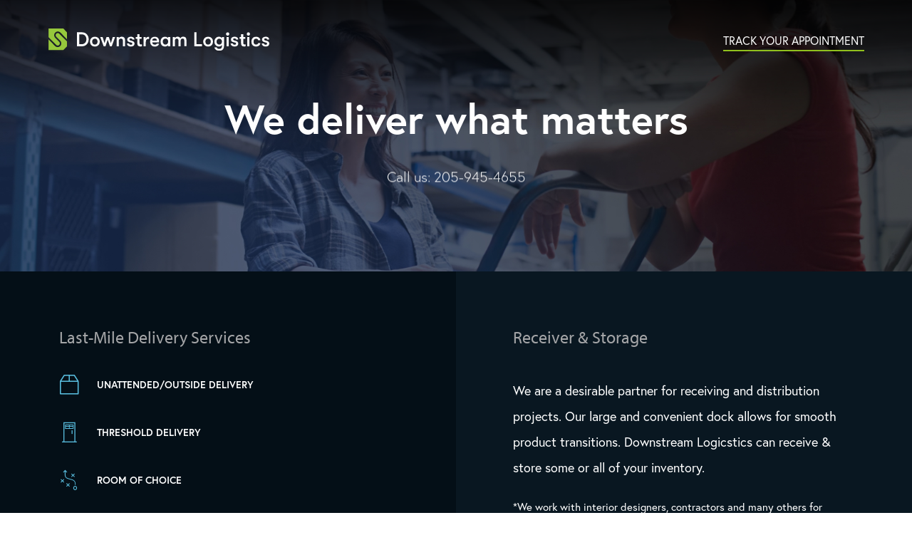

--- FILE ---
content_type: text/html; charset=utf-8
request_url: https://downstreamlogistics.com/
body_size: 1440
content:
<!doctype html>
<html lang="en">

    <head>
        <meta charset="utf-8">
        <meta http-equiv="X-UA-Compatible" content="IE=edge">
        <meta name="viewport" content="width=device-width, initial-scale=1, maximum-scale=1">

        <!-- DNS prefetching (Useful for Amazon S3 and Rackspace Files -->
        <link rel="dns-prefetch" href="">

        <!-- Facebook -->
        <meta property="og:title" content="Downstream Logistics">
        <meta property="og:type" content="article">
        <meta property="og:description" content="Protecting your brand through constant focus and attention to detail, delivering your brand into customers’ homes.">
        <meta property="og:image" content="">
        <meta property="og:url" content="">
        <meta property="og:site_name" content="">
        <meta property="fb:admins" content="">
        <meta property="fb:app_id" content="">

        <!-- Twitter -->
        <meta name="twitter:site" content="">
        <meta name="twitter:url" content="">
        <meta name="twitter:description" content="Protecting your brand through constant focus and attention to detail, delivering your brand into customers’ homes.">
        <meta name="twitter:image" content="">
        <meta name="twitter:title" content="Downstream Logistics">
        <meta name="twitter:card" content="summary">

        <!-- Canonical URL -->
        <link rel="canonical" href="">

        <title>Downstream Logistics</title>
        <meta name="description" content="Protecting your brand through constant focus and attention to detail, delivering your brand into customers’ homes.">

        <!-- Fonts -->
        <script src="https://use.typekit.net/cex1qtk.js"></script>
        <script>try{Typekit.load({ async: true });}catch(e){}</script>

        <!-- Favicon -->
        <link rel="apple-touch-icon" sizes="180x180" href="/apple-touch-icon.png">
        <link rel="icon" type="image/png" sizes="32x32" href="/favicon-32x32.png">
        <link rel="icon" type="image/png" sizes="16x16" href="/favicon-16x16.png">
        <link rel="manifest" href="/manifest.json">
        <link rel="mask-icon" href="/safari-pinned-tab.svg" color="#5bbad5">
        <meta name="theme-color" content="#ffffff">

        <!-- Styles -->
        <link rel="stylesheet" href="/css/style.css?001">
    </head>

    <body class="homepage">
        <div class="app">

            <header class="header">
                <div class="header__top">
                    <div class="container">
                        <img class="header__logo" src="/images/ui/logo.svg" alt="Downstream Logistics" title="Downstream Logistics" />
                        <nav class="header__nav">
                            <a class="header__cta" href="#" v-popup="'#track'">Track Your Appointment</a>
                        </nav>
                    </div>
                </div>
                <div class="header__content">
                    <div class="container">
                        <h1 class="header__headline">We deliver what matters</h1>
                        <p class="header__text">Call us: <a href="tel:2059454655">205-945-4655</a></p>
                    </div>
                </div>
            </header>

            <main class="main">
                <div class="container">
                    <div class="main__left">
                        <h2 class="main__headline">Last-Mile Delivery Services</h2>
                        <ul class="main__list">
                            <li class="main__list__item"><span class="icon-box"></span> Unattended/Outside Delivery</li>
                            <li class="main__list__item"><span class="icon-door"></span> Threshold Delivery</li>
                            <li class="main__list__item"><span class="icon-arrow"></span> Room of Choice</li>
                            <li class="main__list__item"><span class="icon-bell"></span> White Glove with assembly</li>
                        </ul>
                    </div>
                    <div class="main__right">
                        <h2 class="main__headline">Receiver & Storage</h2>
                        <div class="main__text">
                            <p>We are a desirable partner for receiving and distribution projects. Our large and convenient dock allows for smooth product transitions. Downstream Logicstics can receive & store some or all of your inventory.</p>
                            <small>*We work with interior designers, contractors and many others for storage</small>
                        </div>
                    </div>
                </div>
            </main>

        </div>

        <div class="popup" id="track">
            <section class="embed">
                <div class="embed__iframe">
                    <iframe src='https://downstreamlogistics.dispatchtrack.com/track/widget/8895915' frameborder='0'></iframe>
                </div>
            </section>
        </div>

        <!-- Javascripts -->
        <script src="https://cdn.polyfill.io/v2/polyfill.min.js"></script>
        <script src="/js/bundle.js?001"></script>
    </body>

</html>


--- FILE ---
content_type: text/css
request_url: https://downstreamlogistics.com/css/style.css?001
body_size: 679978
content:
@charset "UTF-8";

@font-face {
  font-family: 'icomoon';
  src: url(/fonts/icomoon.eot?8bafb7c6c4133d9a3dc409af7ad10c1c);
  src: url(/fonts/icomoon.eot?8bafb7c6c4133d9a3dc409af7ad10c1c) format("embedded-opentype"), url(/fonts/icomoon.ttf?7f83f5a84ddb52f8513a819f8f2d4437) format("truetype"), url(/fonts/icomoon.woff?c0c8dee0957a075be7e0d6a8dc9a1c5c) format("woff"), url(/fonts/icomoon.svg?07bd9a70f44777a4bdd8cbac822b7aa9) format("svg");
  font-weight: normal;
  font-style: normal;
}

[class^="icon-"],
[class*=" icon-"] {
  /* use !important to prevent issues with browser extensions that change fonts */
  font-family: 'icomoon' !important;
  speak: none;
  font-style: normal;
  font-weight: normal;
  font-variant: normal;
  text-transform: none;
  line-height: 1;
  /* Better Font Rendering =========== */
  -webkit-font-smoothing: antialiased;
  -moz-osx-font-smoothing: grayscale;
}

.icon-arrow:before {
  content: "\E900";
  color: #58bbdc;
}

.icon-bell:before {
  content: "\E901";
  color: #58bbdc;
}

.icon-box:before {
  content: "\E902";
  color: #58bbdc;
}

.icon-door:before {
  content: "\E903";
  color: #58bbdc;
}

body.fancybox-active {
  overflow: hidden;
}

body.fancybox-iosfix {
  position: fixed;
  left: 0;
  right: 0;
}

.fancybox-is-hidden {
  position: absolute;
  top: -9999px;
  left: -9999px;
  visibility: hidden;
}

.fancybox-container {
  position: fixed;
  top: 0;
  left: 0;
  width: 100%;
  height: 100%;
  z-index: 99992;
  -webkit-tap-highlight-color: transparent;
  -webkit-backface-visibility: hidden;
  backface-visibility: hidden;
  -webkit-transform: translateZ(0);
  transform: translateZ(0);
  font-family: -apple-system, BlinkMacSystemFont, "Segoe UI", Roboto, "Helvetica Neue", Arial, sans-serif, "Apple Color Emoji", "Segoe UI Emoji", "Segoe UI Symbol";
}

.fancybox-outer,
.fancybox-inner,
.fancybox-bg,
.fancybox-stage {
  position: absolute;
  top: 0;
  right: 0;
  bottom: 0;
  left: 0;
}

.fancybox-outer {
  overflow-y: auto;
  -webkit-overflow-scrolling: touch;
}

.fancybox-bg {
  background: #1e1e1e;
  opacity: 0;
  -webkit-transition-duration: inherit;
          transition-duration: inherit;
  -webkit-transition-property: opacity;
  transition-property: opacity;
  -webkit-transition-timing-function: cubic-bezier(0.47, 0, 0.74, 0.71);
          transition-timing-function: cubic-bezier(0.47, 0, 0.74, 0.71);
}

.fancybox-is-open .fancybox-bg {
  opacity: 0.87;
  -webkit-transition-timing-function: cubic-bezier(0.22, 0.61, 0.36, 1);
          transition-timing-function: cubic-bezier(0.22, 0.61, 0.36, 1);
}

.fancybox-infobar,
.fancybox-toolbar,
.fancybox-caption-wrap {
  position: absolute;
  direction: ltr;
  z-index: 99997;
  opacity: 0;
  visibility: hidden;
  -webkit-transition: opacity .25s, visibility 0s linear .25s;
  transition: opacity .25s, visibility 0s linear .25s;
  -webkit-box-sizing: border-box;
          box-sizing: border-box;
}

.fancybox-show-infobar .fancybox-infobar,
.fancybox-show-toolbar .fancybox-toolbar,
.fancybox-show-caption .fancybox-caption-wrap {
  opacity: 1;
  visibility: visible;
  -webkit-transition: opacity .25s, visibility 0s;
  transition: opacity .25s, visibility 0s;
}

.fancybox-infobar {
  top: 0;
  left: 0;
  font-size: 13px;
  padding: 0 10px;
  height: 44px;
  min-width: 44px;
  line-height: 44px;
  color: #ccc;
  text-align: center;
  pointer-events: none;
  -webkit-user-select: none;
  -moz-user-select: none;
  -ms-user-select: none;
  user-select: none;
  -webkit-touch-callout: none;
  -webkit-tap-highlight-color: transparent;
  -webkit-font-smoothing: subpixel-antialiased;
  mix-blend-mode: exclusion;
}

.fancybox-toolbar {
  top: 0;
  right: 0;
  margin: 0;
  padding: 0;
}

.fancybox-stage {
  overflow: hidden;
  direction: ltr;
  z-index: 99994;
  -webkit-transform: translate3d(0, 0, 0);
}

.fancybox-is-closing .fancybox-stage {
  overflow: visible;
}

.fancybox-slide {
  position: absolute;
  top: 0;
  left: 0;
  width: 100%;
  height: 100%;
  margin: 0;
  padding: 0;
  overflow: auto;
  outline: none;
  white-space: normal;
  -webkit-box-sizing: border-box;
          box-sizing: border-box;
  text-align: center;
  z-index: 99994;
  -webkit-overflow-scrolling: touch;
  display: none;
  -webkit-backface-visibility: hidden;
  backface-visibility: hidden;
  transition-property: opacity, -webkit-transform;
  -webkit-transition-property: opacity, -webkit-transform;
  transition-property: transform, opacity;
  transition-property: transform, opacity, -webkit-transform;
}

.fancybox-slide::before {
  content: '';
  display: inline-block;
  vertical-align: middle;
  height: 100%;
  width: 0;
}

.fancybox-is-sliding .fancybox-slide,
.fancybox-slide--previous,
.fancybox-slide--current,
.fancybox-slide--next {
  display: block;
}

.fancybox-slide--image {
  overflow: visible;
}

.fancybox-slide--image::before {
  display: none;
}

.fancybox-slide--video .fancybox-content,
.fancybox-slide--video iframe {
  background: #000;
}

.fancybox-slide--map .fancybox-content,
.fancybox-slide--map iframe {
  background: #E5E3DF;
}

.fancybox-slide--next {
  z-index: 99995;
}

.fancybox-slide > * {
  display: inline-block;
  position: relative;
  padding: 24px;
  margin: 44px 0 44px;
  border-width: 0;
  vertical-align: middle;
  text-align: left;
  background-color: #fff;
  overflow: auto;
  -webkit-box-sizing: border-box;
          box-sizing: border-box;
}

.fancybox-slide > title,
.fancybox-slide > style,
.fancybox-slide > meta,
.fancybox-slide > link,
.fancybox-slide > script,
.fancybox-slide > base {
  display: none;
}

.fancybox-slide .fancybox-image-wrap {
  position: absolute;
  top: 0;
  left: 0;
  margin: 0;
  padding: 0;
  border: 0;
  z-index: 99995;
  background: transparent;
  cursor: default;
  overflow: visible;
  -webkit-transform-origin: top left;
  transform-origin: top left;
  background-size: 100% 100%;
  background-repeat: no-repeat;
  -webkit-backface-visibility: hidden;
  backface-visibility: hidden;
  -webkit-user-select: none;
  -moz-user-select: none;
  -ms-user-select: none;
  user-select: none;
  transition-property: opacity, -webkit-transform;
  -webkit-transition-property: opacity, -webkit-transform;
  transition-property: transform, opacity;
  transition-property: transform, opacity, -webkit-transform;
}

.fancybox-can-zoomOut .fancybox-image-wrap {
  cursor: -webkit-zoom-out;
  cursor: zoom-out;
}

.fancybox-can-zoomIn .fancybox-image-wrap {
  cursor: -webkit-zoom-in;
  cursor: zoom-in;
}

.fancybox-can-drag .fancybox-image-wrap {
  cursor: -webkit-grab;
  cursor: grab;
}

.fancybox-is-dragging .fancybox-image-wrap {
  cursor: -webkit-grabbing;
  cursor: grabbing;
}

.fancybox-image,
.fancybox-spaceball {
  position: absolute;
  top: 0;
  left: 0;
  width: 100%;
  height: 100%;
  margin: 0;
  padding: 0;
  border: 0;
  max-width: none;
  max-height: none;
  -webkit-user-select: none;
  -moz-user-select: none;
  -ms-user-select: none;
  user-select: none;
}

.fancybox-spaceball {
  z-index: 1;
}

.fancybox-slide--iframe .fancybox-content {
  padding: 0;
  width: 80%;
  height: 80%;
  max-width: calc(100% - 100px);
  max-height: calc(100% - 88px);
  overflow: visible;
  background: #fff;
}

.fancybox-iframe {
  display: block;
  margin: 0;
  padding: 0;
  border: 0;
  width: 100%;
  height: 100%;
  background: #fff;
}

.fancybox-error {
  margin: 0;
  padding: 40px;
  width: 100%;
  max-width: 380px;
  background: #fff;
  cursor: default;
}

.fancybox-error p {
  margin: 0;
  padding: 0;
  color: #444;
  font-size: 16px;
  line-height: 20px;
}

/* Buttons */

.fancybox-button {
  -webkit-box-sizing: border-box;
          box-sizing: border-box;
  display: inline-block;
  vertical-align: top;
  width: 44px;
  height: 44px;
  margin: 0;
  padding: 10px;
  border: 0;
  border-radius: 0;
  background: rgba(30, 30, 30, 0.6);
  -webkit-transition: color .3s ease;
  transition: color .3s ease;
  cursor: pointer;
  outline: none;
}

.fancybox-button,
.fancybox-button:visited,
.fancybox-button:link {
  color: #ccc;
}

.fancybox-button:focus,
.fancybox-button:hover {
  color: #fff;
}

.fancybox-button[disabled] {
  color: #ccc;
  cursor: default;
  opacity: 0.6;
}

.fancybox-button svg {
  display: block;
  position: relative;
  overflow: visible;
  shape-rendering: geometricPrecision;
}

.fancybox-button svg path {
  fill: currentColor;
  stroke: currentColor;
  stroke-linejoin: round;
  stroke-width: 3;
}

.fancybox-button--share svg path {
  stroke-width: 1;
}

.fancybox-button--play svg path:nth-child(2) {
  display: none;
}

.fancybox-button--pause svg path:nth-child(1) {
  display: none;
}

.fancybox-button--zoom svg path {
  fill: transparent;
}

/* Navigation arrows */

.fancybox-navigation {
  display: none;
}

.fancybox-show-nav .fancybox-navigation {
  display: block;
}

.fancybox-navigation button {
  position: absolute;
  top: 50%;
  margin: -50px 0 0 0;
  z-index: 99997;
  background: transparent;
  width: 60px;
  height: 100px;
  padding: 17px;
}

.fancybox-navigation button:before {
  content: "";
  position: absolute;
  top: 30px;
  right: 10px;
  width: 40px;
  height: 40px;
  background: rgba(30, 30, 30, 0.6);
}

.fancybox-navigation .fancybox-button--arrow_left {
  left: 0;
}

.fancybox-navigation .fancybox-button--arrow_right {
  right: 0;
}

/* Close button on the top right corner of html content */

.fancybox-close-small {
  position: absolute;
  top: 0;
  right: 0;
  width: 44px;
  height: 44px;
  padding: 0;
  margin: 0;
  border: 0;
  border-radius: 0;
  background: transparent;
  z-index: 10;
  cursor: pointer;
}

.fancybox-close-small:after {
  content: '\D7';
  position: absolute;
  top: 5px;
  right: 5px;
  width: 30px;
  height: 30px;
  font: 20px/30px Arial,"Helvetica Neue",Helvetica,sans-serif;
  color: #888;
  font-weight: 300;
  text-align: center;
  border-radius: 50%;
  border-width: 0;
  background-color: transparent;
  -webkit-transition: background-color .25s;
  transition: background-color .25s;
  -webkit-box-sizing: border-box;
          box-sizing: border-box;
  z-index: 2;
}

.fancybox-close-small:focus {
  outline: none;
}

.fancybox-close-small:focus:after {
  outline: 1px dotted #888;
}

.fancybox-close-small:hover:after {
  color: #555;
  background: #eee;
}

.fancybox-slide--image .fancybox-close-small,
.fancybox-slide--iframe .fancybox-close-small {
  top: 0;
  right: -44px;
}

.fancybox-slide--image .fancybox-close-small:after,
.fancybox-slide--iframe .fancybox-close-small:after {
  font-size: 35px;
  color: #aaa;
}

.fancybox-slide--image .fancybox-close-small:hover:after,
.fancybox-slide--iframe .fancybox-close-small:hover:after {
  color: #fff;
  background: transparent;
}

.fancybox-is-scaling .fancybox-close-small,
.fancybox-is-zoomable.fancybox-can-drag .fancybox-close-small {
  display: none;
}

/* Caption */

.fancybox-caption-wrap {
  bottom: 0;
  left: 0;
  right: 0;
  padding: 60px 2vw 0 2vw;
  background: -webkit-gradient(linear, left top, left bottom, from(transparent), color-stop(20%, rgba(0, 0, 0, 0.1)), color-stop(40%, rgba(0, 0, 0, 0.2)), color-stop(80%, rgba(0, 0, 0, 0.6)), to(rgba(0, 0, 0, 0.8)));
  background: linear-gradient(to bottom, transparent 0%, rgba(0, 0, 0, 0.1) 20%, rgba(0, 0, 0, 0.2) 40%, rgba(0, 0, 0, 0.6) 80%, rgba(0, 0, 0, 0.8) 100%);
  pointer-events: none;
}

.fancybox-caption {
  padding: 30px 0;
  border-top: 1px solid rgba(255, 255, 255, 0.4);
  font-size: 14px;
  color: #fff;
  line-height: 20px;
  -webkit-text-size-adjust: none;
}

.fancybox-caption a,
.fancybox-caption button,
.fancybox-caption select {
  pointer-events: all;
  position: relative;
  /* Fix IE11 */
}

.fancybox-caption a {
  color: #fff;
  text-decoration: underline;
}

/* Loading indicator */

.fancybox-slide > .fancybox-loading {
  border: 6px solid rgba(100, 100, 100, 0.4);
  border-top: 6px solid rgba(255, 255, 255, 0.6);
  border-radius: 100%;
  height: 50px;
  width: 50px;
  -webkit-animation: fancybox-rotate .8s infinite linear;
  animation: fancybox-rotate .8s infinite linear;
  background: transparent;
  position: absolute;
  top: 50%;
  left: 50%;
  margin-top: -30px;
  margin-left: -30px;
  z-index: 99999;
}

@-webkit-keyframes fancybox-rotate {
  from {
    -webkit-transform: rotate(0deg);
    transform: rotate(0deg);
  }

  to {
    -webkit-transform: rotate(359deg);
    transform: rotate(359deg);
  }
}

@keyframes fancybox-rotate {
  from {
    -webkit-transform: rotate(0deg);
    transform: rotate(0deg);
  }

  to {
    -webkit-transform: rotate(359deg);
    transform: rotate(359deg);
  }
}

/* Transition effects */

.fancybox-animated {
  -webkit-transition-timing-function: cubic-bezier(0, 0, 0.25, 1);
          transition-timing-function: cubic-bezier(0, 0, 0.25, 1);
}

/* transitionEffect: slide */

.fancybox-fx-slide.fancybox-slide--previous {
  -webkit-transform: translate3d(-100%, 0, 0);
  transform: translate3d(-100%, 0, 0);
  opacity: 0;
}

.fancybox-fx-slide.fancybox-slide--next {
  -webkit-transform: translate3d(100%, 0, 0);
  transform: translate3d(100%, 0, 0);
  opacity: 0;
}

.fancybox-fx-slide.fancybox-slide--current {
  -webkit-transform: translate3d(0, 0, 0);
  transform: translate3d(0, 0, 0);
  opacity: 1;
}

/* transitionEffect: fade */

.fancybox-fx-fade.fancybox-slide--previous,
.fancybox-fx-fade.fancybox-slide--next {
  opacity: 0;
  -webkit-transition-timing-function: cubic-bezier(0.19, 1, 0.22, 1);
          transition-timing-function: cubic-bezier(0.19, 1, 0.22, 1);
}

.fancybox-fx-fade.fancybox-slide--current {
  opacity: 1;
}

/* transitionEffect: zoom-in-out */

.fancybox-fx-zoom-in-out.fancybox-slide--previous {
  -webkit-transform: scale3d(1.5, 1.5, 1.5);
  transform: scale3d(1.5, 1.5, 1.5);
  opacity: 0;
}

.fancybox-fx-zoom-in-out.fancybox-slide--next {
  -webkit-transform: scale3d(0.5, 0.5, 0.5);
  transform: scale3d(0.5, 0.5, 0.5);
  opacity: 0;
}

.fancybox-fx-zoom-in-out.fancybox-slide--current {
  -webkit-transform: scale3d(1, 1, 1);
  transform: scale3d(1, 1, 1);
  opacity: 1;
}

/* transitionEffect: rotate */

.fancybox-fx-rotate.fancybox-slide--previous {
  -webkit-transform: rotate(-360deg);
  transform: rotate(-360deg);
  opacity: 0;
}

.fancybox-fx-rotate.fancybox-slide--next {
  -webkit-transform: rotate(360deg);
  transform: rotate(360deg);
  opacity: 0;
}

.fancybox-fx-rotate.fancybox-slide--current {
  -webkit-transform: rotate(0deg);
  transform: rotate(0deg);
  opacity: 1;
}

/* transitionEffect: circular */

.fancybox-fx-circular.fancybox-slide--previous {
  -webkit-transform: scale3d(0, 0, 0) translate3d(-100%, 0, 0);
  transform: scale3d(0, 0, 0) translate3d(-100%, 0, 0);
  opacity: 0;
}

.fancybox-fx-circular.fancybox-slide--next {
  -webkit-transform: scale3d(0, 0, 0) translate3d(100%, 0, 0);
  transform: scale3d(0, 0, 0) translate3d(100%, 0, 0);
  opacity: 0;
}

.fancybox-fx-circular.fancybox-slide--current {
  -webkit-transform: scale3d(1, 1, 1) translate3d(0, 0, 0);
  transform: scale3d(1, 1, 1) translate3d(0, 0, 0);
  opacity: 1;
}

/* transitionEffect: tube */

.fancybox-fx-tube.fancybox-slide--previous {
  -webkit-transform: translate3d(-100%, 0, 0) scale(0.1) skew(-10deg);
  transform: translate3d(-100%, 0, 0) scale(0.1) skew(-10deg);
}

.fancybox-fx-tube.fancybox-slide--next {
  -webkit-transform: translate3d(100%, 0, 0) scale(0.1) skew(10deg);
  transform: translate3d(100%, 0, 0) scale(0.1) skew(10deg);
}

.fancybox-fx-tube.fancybox-slide--current {
  -webkit-transform: translate3d(0, 0, 0) scale(1);
  transform: translate3d(0, 0, 0) scale(1);
}

/* Share */

.fancybox-share {
  padding: 30px;
  border-radius: 3px;
  background: #f4f4f4;
  max-width: 90%;
}

.fancybox-share h1 {
  color: #222;
  margin: 0 0 20px 0;
  font-size: 33px;
  font-weight: 700;
  text-align: center;
}

.fancybox-share p {
  margin: 0;
  padding: 0;
  text-align: center;
}

.fancybox-share p:first-of-type {
  margin-right: -10px;
}

.fancybox-share_button {
  display: inline-block;
  text-decoration: none;
  margin: 0 10px 10px 0;
  padding: 10px 20px;
  border: 0;
  border-radius: 3px;
  -webkit-box-shadow: 0 2px 2px 0 rgba(0, 0, 0, 0.16);
          box-shadow: 0 2px 2px 0 rgba(0, 0, 0, 0.16);
  background: #fff;
  white-space: nowrap;
  font-size: 16px;
  line-height: 23px;
  -webkit-user-select: none;
  -moz-user-select: none;
  -ms-user-select: none;
  user-select: none;
  min-width: 140px;
  color: #707070;
  -webkit-transition: all .2s;
  transition: all .2s;
}

.fancybox-share_button:focus,
.fancybox-share_button:hover {
  text-decoration: none;
  color: #333;
  -webkit-box-shadow: 0 2px 2px 0 rgba(0, 0, 0, 0.3);
          box-shadow: 0 2px 2px 0 rgba(0, 0, 0, 0.3);
}

.fancybox-share_button svg {
  margin-right: 5px;
  width: 20px;
  height: 20px;
  vertical-align: text-bottom;
}

.fancybox-share input {
  -webkit-box-sizing: border-box;
          box-sizing: border-box;
  width: 100%;
  margin: 5px 0 0 0;
  padding: 10px 15px;
  border: 1px solid #d7d7d7;
  border-radius: 3px;
  background: #ebebeb;
  color: #5d5b5b;
  font-size: 14px;
  outline: none;
}

/* Thumbs */

.fancybox-thumbs {
  display: none;
  position: absolute;
  top: 0;
  bottom: 0;
  right: 0;
  width: 212px;
  margin: 0;
  padding: 2px 2px 4px 2px;
  background: #fff;
  -webkit-tap-highlight-color: transparent;
  -webkit-overflow-scrolling: touch;
  -ms-overflow-style: -ms-autohiding-scrollbar;
  -webkit-box-sizing: border-box;
          box-sizing: border-box;
  z-index: 99995;
}

.fancybox-thumbs-x {
  overflow-y: hidden;
  overflow-x: auto;
}

.fancybox-show-thumbs .fancybox-thumbs {
  display: block;
}

.fancybox-show-thumbs .fancybox-inner {
  right: 212px;
}

.fancybox-thumbs > ul {
  list-style: none;
  position: absolute;
  position: relative;
  width: 100%;
  height: 100%;
  margin: 0;
  padding: 0;
  overflow-x: hidden;
  overflow-y: auto;
  font-size: 0;
  white-space: nowrap;
}

.fancybox-thumbs-x > ul {
  overflow: hidden;
}

.fancybox-thumbs-y > ul::-webkit-scrollbar {
  width: 7px;
}

.fancybox-thumbs-y > ul::-webkit-scrollbar-track {
  background: #fff;
  border-radius: 10px;
  -webkit-box-shadow: inset 0 0 6px rgba(0, 0, 0, 0.3);
          box-shadow: inset 0 0 6px rgba(0, 0, 0, 0.3);
}

.fancybox-thumbs-y > ul::-webkit-scrollbar-thumb {
  background: #2a2a2a;
  border-radius: 10px;
}

.fancybox-thumbs > ul > li {
  float: left;
  overflow: hidden;
  padding: 0;
  margin: 2px;
  width: 100px;
  height: 75px;
  max-width: calc(50% - 4px);
  max-height: calc(100% - 8px);
  position: relative;
  cursor: pointer;
  outline: none;
  -webkit-tap-highlight-color: transparent;
  -webkit-backface-visibility: hidden;
  backface-visibility: hidden;
  -webkit-box-sizing: border-box;
          box-sizing: border-box;
}

li.fancybox-thumbs-loading {
  background: rgba(0, 0, 0, 0.1);
}

.fancybox-thumbs > ul > li > img {
  position: absolute;
  top: 0;
  left: 0;
  max-width: none;
  max-height: none;
  -webkit-touch-callout: none;
  -webkit-user-select: none;
  -moz-user-select: none;
  -ms-user-select: none;
  user-select: none;
}

.fancybox-thumbs > ul > li:before {
  content: '';
  position: absolute;
  top: 0;
  right: 0;
  bottom: 0;
  left: 0;
  border: 4px solid #4ea7f9;
  z-index: 99991;
  opacity: 0;
  -webkit-transition: all 0.2s cubic-bezier(0.25, 0.46, 0.45, 0.94);
  transition: all 0.2s cubic-bezier(0.25, 0.46, 0.45, 0.94);
}

.fancybox-thumbs > ul > li.fancybox-thumbs-active:before {
  opacity: 1;
}

/* Styling for Small-Screen Devices */

@media all and (max-width: 800px) {
  .fancybox-thumbs {
    width: 110px;
  }

  .fancybox-show-thumbs .fancybox-inner {
    right: 110px;
  }

  .fancybox-thumbs > ul > li {
    max-width: calc(100% - 10px);
  }
}

.clearfix:after {
  content: '';
  display: block;
  clear: both;
}

.ellipsis {
  white-space: nowrap;
  /* 1 */
  text-overflow: ellipsis;
  /* 2 */
  overflow: hidden;
}

@-webkit-keyframes fadeInDownShort {
  from {
    opacity: 0;
    -webkit-transform: translate3d(0, -20%, 0);
            transform: translate3d(0, -20%, 0);
  }

  to {
    opacity: 1;
    -webkit-transform: none;
            transform: none;
  }
}

@keyframes fadeInDownShort {
  from {
    opacity: 0;
    -webkit-transform: translate3d(0, -20%, 0);
            transform: translate3d(0, -20%, 0);
  }

  to {
    opacity: 1;
    -webkit-transform: none;
            transform: none;
  }
}

@-webkit-keyframes fadeInUpShort {
  from {
    opacity: 0;
    -webkit-transform: translate3d(0, 50%, 0);
            transform: translate3d(0, 50%, 0);
  }

  to {
    opacity: 1;
    -webkit-transform: none;
            transform: none;
  }
}

@keyframes fadeInUpShort {
  from {
    opacity: 0;
    -webkit-transform: translate3d(0, 50%, 0);
            transform: translate3d(0, 50%, 0);
  }

  to {
    opacity: 1;
    -webkit-transform: none;
            transform: none;
  }
}

@-webkit-keyframes slideInRight {
  from {
    -webkit-transform: translate3d(100%, 0, 0);
            transform: translate3d(100%, 0, 0);
    visibility: visible;
  }

  to {
    -webkit-transform: translate3d(0, 0, 0);
            transform: translate3d(0, 0, 0);
  }
}

@keyframes slideInRight {
  from {
    -webkit-transform: translate3d(100%, 0, 0);
            transform: translate3d(100%, 0, 0);
    visibility: visible;
  }

  to {
    -webkit-transform: translate3d(0, 0, 0);
            transform: translate3d(0, 0, 0);
  }
}

@-webkit-keyframes slideOutRight {
  from {
    -webkit-transform: translate3d(0, 0, 0);
            transform: translate3d(0, 0, 0);
  }

  to {
    visibility: hidden;
    -webkit-transform: translate3d(100%, 0, 0);
            transform: translate3d(100%, 0, 0);
  }
}

@keyframes slideOutRight {
  from {
    -webkit-transform: translate3d(0, 0, 0);
            transform: translate3d(0, 0, 0);
  }

  to {
    visibility: hidden;
    -webkit-transform: translate3d(100%, 0, 0);
            transform: translate3d(100%, 0, 0);
  }
}

@-webkit-keyframes fadeIn {
  from {
    opacity: 0;
  }

  to {
    opacity: 1;
  }
}

@keyframes fadeIn {
  from {
    opacity: 0;
  }

  to {
    opacity: 1;
  }
}

@-webkit-keyframes fadeOut {
  from {
    opacity: 1;
  }

  to {
    opacity: 0;
  }
}

@keyframes fadeOut {
  from {
    opacity: 1;
  }

  to {
    opacity: 0;
  }
}

@-webkit-keyframes slideInRightSmall {
  from {
    -webkit-transform: translate3d(20%, 0, 0);
            transform: translate3d(20%, 0, 0);
    visibility: visible;
  }

  to {
    -webkit-transform: translate3d(0, 0, 0);
            transform: translate3d(0, 0, 0);
  }
}

@keyframes slideInRightSmall {
  from {
    -webkit-transform: translate3d(20%, 0, 0);
            transform: translate3d(20%, 0, 0);
    visibility: visible;
  }

  to {
    -webkit-transform: translate3d(0, 0, 0);
            transform: translate3d(0, 0, 0);
  }
}

@media print {
  * {
    background: transparent !important;
    color: #000 !important;
    -webkit-box-shadow: none !important;
            box-shadow: none !important;
    text-shadow: none !important;
  }

  a,
  a:visited {
    text-decoration: underline;
  }

  a[href]:after {
    content: " (" attr(href) ")";
  }

  abbr[title]:after {
    content: " (" attr(title) ")";
  }

  .ir a:after,
  a[href^="javascript:"]:after,
  a[href^="#"]:after {
    content: "";
  }

  pre,
  blockquote {
    border: 1px solid #999;
    page-break-inside: avoid;
  }

  thead {
    display: table-header-group;
  }

  tr,
  img {
    page-break-inside: avoid;
  }

  img {
    max-width: 100% !important;
  }

@page {
    margin: 0.5cm;
}

  p,
  h2,
  h3 {
    orphans: 3;
    widows: 3;
  }

  h2,
  h3 {
    page-break-after: avoid;
  }
}

a {
  -webkit-transition: color 200ms ease-in-out, background-color 200ms ease-in-out;
  transition: color 200ms ease-in-out, background-color 200ms ease-in-out;
  text-decoration: none;
}

a:focus,
a:hover {
  color: #92C21E;
}

.brand__logo {
  display: block;
  width: 100%;
  max-width: 19.6875rem;
  margin: 0 auto 2.8125rem auto;
}

.brand__tagline {
  display: block;
  margin: 0;
  color: #fff;
  font-family: "europa", sans-serif;
  line-height: 1;
  font-size: 2.5rem;
  font-weight: 400;
  text-align: center;
}

.embed {
  position: absolute;
  top: 50%;
  left: 0;
  right: 0;
  display: block;
  margin: 0 auto;
  -webkit-transform: translateY(-50%);
          transform: translateY(-50%);
}

.embed__iframe {
  position: relative;
  display: block;
  width: 252px;
  height: 97px;
  margin: 0 auto 40px auto;
}

.embed__iframe iframe {
  position: absolute;
  top: 0;
  left: 0;
  display: block;
  width: 100%;
  height: 100%;
}

.embed__text {
  display: block;
  margin: 0;
  width: 100%;
  max-width: 46.875rem;
  margin: 0 auto;
  color: #a4a5a7;
  font-family: "europa", sans-serif;
  font-weight: 300;
  font-size: 1.5rem;
  text-align: center;
  line-height: 1.5;
}

.hr {
  display: block;
  margin: 2.8125rem 0;
  border: 0;
  border-bottom: 0.0625rem solid #25303a;
}

.popup {
  position: relative;
  display: none;
  width: 500px;
  height: 310px;
  max-width: 80%;
  max-height: 80%;
}

html {
  font-size: 13px;
}

@media (min-width: 640px) {
  html {
    font-size: 14px;
  }
}

@media (min-width: 1024px) {
  html {
    font-size: 16px;
  }
}

body,
html,
.app {
  margin: 0;
}

.app {
  display: block;
  width: 100%;
  margin: 0 auto;
}

.app[v-cloak] {
  opacity: 0;
}

.app:not([v-cloak]) {
  -webkit-animation: fadeIn 200ms ease-in-out 0s 1 forwards;
          animation: fadeIn 200ms ease-in-out 0s 1 forwards;
}

.container {
  width: calc(100% - 30px);
  max-width: 71.5625rem;
  margin: 0 auto;
}

.header {
  position: relative;
  display: block;
  width: 100%;
  padding-bottom: 100vw;
  background-image: url([data-uri]);
  background-size: cover;
  background-position: center center;
}

@media (min-width: 640px) {
  .header {
    padding-bottom: 60vw;
  }
}

@media (min-width: 1024px) {
  .header {
    padding-bottom: 40vw;
  }
}

@media (min-width: 1200px) {
  .header {
    padding-bottom: 29.8vw;
  }
}

.header__top {
  position: absolute;
  top: 0;
  left: 0;
  display: block;
  width: 100%;
  padding: 2.5rem 0;
  height: 11.5625rem;
  -webkit-box-sizing: border-box;
          box-sizing: border-box;
  background: -webkit-gradient(linear, left top, left bottom, from(rgba(0, 0, 0, 0.8)), to(transparent));
  background: linear-gradient(to bottom, rgba(0, 0, 0, 0.8) 0%, transparent 100%);
}

.header__top:before,
.header__top:after {
  content: " ";
  display: table;
}

.header__top:after {
  clear: both;
}

.header__logo,
.header__nav {
  display: block;
  margin: 0 auto;
  opacity: 0;
  -webkit-animation: fadeIn 250ms ease-in-out 0.2s 1 forwards;
          animation: fadeIn 250ms ease-in-out 0.2s 1 forwards;
}

@media (min-width: 640px) {
  .header__logo,
  .header__nav {
    display: inline-block;
    margin: 0;
  }
}

.header__logo {
  width: 19.375rem;
}

@media (min-width: 640px) {
  .header__logo {
    float: left;
  }
}

.header__nav {
  margin-top: 1rem;
  text-align: center;
}

@media (min-width: 640px) {
  .header__nav {
    margin: 0;
    float: right;
    text-align: right;
  }
}

.header__cta {
  position: relative;
  color: #fff;
  font-size: 1rem;
  line-height: 2.143;
  text-transform: uppercase;
  font-family: "europa", sans-serif;
  text-decoration: none;
}

.header__cta:after {
  content: '';
  position: absolute;
  bottom: -0.3125rem;
  left: 0;
  display: block;
  width: 100%;
  height: 0.125rem;
  background-color: #92C21E;
  -webkit-transition: bottom 200ms ease-in-out;
  transition: bottom 200ms ease-in-out;
}

.header__cta:focus,
.header__cta:hover {
  color: #fff;
  outline: none;
}

.header__cta:focus:after,
.header__cta:hover:after {
  bottom: -0.5rem;
}

.header__content {
  position: absolute;
  top: 11.25rem;
  left: 0;
  display: block;
  width: 100%;
  text-align: center;
}

@media (min-width: 640px) {
  .header__content {
    top: 50%;
    -webkit-transform: translateY(-50%);
            transform: translateY(-50%);
  }
}

.header__headline,
.header__text {
  color: #fff;
  opacity: 0;
}

.header__headline {
  font-size: 3.6rem;
  font-family: "europa", sans-serif;
  font-weight: 700;
  line-height: 1.007;
  -webkit-animation: fadeIn 250ms ease-in-out 0.5s 1 forwards;
          animation: fadeIn 250ms ease-in-out 0.5s 1 forwards;
}

.header__text {
  -webkit-backface-visibility: hidden;
  -webkit-animation: fadeIn 250ms ease-in-out 0.5s 1 forwards;
          animation: fadeIn 250ms ease-in-out 0.5s 1 forwards;
}

.header__text,
.header__text a {
  color: #fff;
  font-size: 20px;
  font-weight: 300;
  font-family: "europa", sans-serif;
}

.header__text a {
  position: relative;
  -webkit-backface-visibility: hidden;
}

.header__text a:after {
  content: '';
  position: absolute;
  left: 0;
  bottom: -0.125rem;
  display: block;
  width: 100%;
  height: 0.125rem;
  visibility: hidden;
  opacity: 0;
  background-color: #fafafa;
  -webkit-backface-visibility: hidden;
  -webkit-transition: visibility 200ms ease-in-out, opacity 200ms ease-in-out, bottom 200ms ease-in-out;
  transition: visibility 200ms ease-in-out, opacity 200ms ease-in-out, bottom 200ms ease-in-out;
}

.header__text a:hover {
  color: #fafafa;
}

.header__text a:hover:after {
  visibility: visible;
  opacity: 1;
  bottom: -0.25rem;
}

.main {
  display: block;
  color: #fff;
  font-family: "europa", sans-serif;
}

.main:before,
.main:after {
  content: " ";
  display: table;
}

.main:after {
  clear: both;
}

@media (min-width: 1024px) {
  .main {
    background: -webkit-gradient(linear, left top, right top, color-stop(50%, #040f17), color-stop(50%, #091721));
    background: linear-gradient(to right, #040f17 50%, #091721 50%);
    /* W3C, IE10+, FF16+, Chrome26+, Opera12+, Safari7+ */
  }
}

@media (max-width: 1199.9px) {
  .main .container {
    margin: 0;
    width: 100%;
  }
}

.main__left,
.main__right {
  display: block;
  padding-top: 5rem;
  padding-bottom: 5rem;
  width: 100%;
  height: 100%;
  -webkit-box-sizing: border-box;
          box-sizing: border-box;
}

@media (min-width: 1024px) {
  .main__left,
  .main__right {
    display: inline-block;
    float: left;
    width: 50%;
  }
}

.main__left > :first-child,
.main__right > :first-child {
  margin-top: 0;
}

.main__left > :last-child,
.main__right > :last-child {
  margin-bottom: 0;
}

.main__left {
  padding-right: 5rem;
  padding-left: 5rem;
  background-color: #040f17;
}

@media (min-width: 1024px) {
  .main__left {
    padding-left: 15px;
  }
}

.main__right {
  padding-right: 5rem;
  padding-left: 5rem;
  background-color: #091721;
}

@media (min-width: 1024px) {
  .main__right {
    padding-right: 15px;
  }
}

.main__headline {
  display: block;
  margin-bottom: 2.8125rem;
  color: #a4a5a7;
  font-size: 1.5rem;
  font-weight: 400;
  font-family: "myriad-pro", sans-serif;
  line-height: 1;
}

.main__list {
  display: block;
  margin: 0;
  padding: 0;
  list-style: none;
}

.main__list__item {
  position: relative;
  color: #fff;
  font-size: 0.875rem;
  font-family: "europa", sans-serif;
  text-transform: uppercase;
  font-weight: 700;
  padding-left: 3.3125rem;
}

.main__list__item:not(:last-child) {
  margin-bottom: 3rem;
}

.main__list__item [class*="icon-"] {
  position: absolute;
  top: 50%;
  left: 0;
  margin-right: 5px;
  font-size: 200%;
  -webkit-transform: translateY(-50%);
          transform: translateY(-50%);
}

.main__text {
  color: #fff;
  font-size: 1.125rem;
  line-height: 2;
}

.main__text > :first-child {
  margin-top: 0;
}

.main__text > :last-child {
  margin-bottom: 0;
}



--- FILE ---
content_type: image/svg+xml
request_url: https://downstreamlogistics.com/images/ui/logo.svg
body_size: 2518
content:
<?xml version="1.0" encoding="utf-8"?>
<!-- Generator: Adobe Illustrator 19.0.0, SVG Export Plug-In . SVG Version: 6.00 Build 0)  -->
<svg version="1.1" id="Layer_1" xmlns="http://www.w3.org/2000/svg" xmlns:xlink="http://www.w3.org/1999/xlink" x="0px" y="0px"
	 viewBox="0 0 553.8 55.1" style="enable-background:new 0 0 553.8 55.1;" xml:space="preserve">
<style type="text/css">
	.st0{clip-path:url(#SVGID_2_);fill:#FFFFFF;}
	.st1{fill:#FFFFFF;}
	.st2{clip-path:url(#SVGID_4_);fill:#FFFFFF;}
	.st3{clip-path:url(#SVGID_6_);fill:#FFFFFF;}
	.st4{clip-path:url(#SVGID_6_);fill:#97C93D;}
</style>
<g>
	<defs>
		<rect id="SVGID_1_" y="0" width="553.8" height="55.1"/>
	</defs>
	<clipPath id="SVGID_2_">
		<use xlink:href="#SVGID_1_"  style="overflow:visible;"/>
	</clipPath>
	<path class="st0" d="M77.2,39h5.6c4,0,7-1.2,9.1-3.6c2.1-2.4,3.1-5.3,3.1-8.7s-1-6.3-3.1-8.7c-2.1-2.4-5.1-3.6-9.1-3.6h-5.6V39z
		 M71.5,44.1V9.4h11.8c5.5,0,9.8,1.7,12.9,5.1c3.1,3.4,4.6,7.5,4.6,12.3c0,4.8-1.5,8.9-4.6,12.3c-3.1,3.4-7.4,5.1-12.9,5.1H71.5z"/>
	<path class="st0" d="M111.3,37.9c1.2,1.4,2.9,2,5,2c2.1,0,3.8-0.7,5-2c1.2-1.4,1.8-3.1,1.8-5.3c0-2.2-0.6-3.9-1.8-5.3
		c-1.2-1.4-2.9-2-5-2c-2.1,0-3.8,0.7-5,2c-1.2,1.4-1.8,3.1-1.8,5.3C109.5,34.7,110.1,36.5,111.3,37.9 M125.2,41.3
		c-2.2,2.3-5.2,3.4-8.9,3.4c-3.7,0-6.7-1.1-8.9-3.4c-2.2-2.3-3.3-5.2-3.3-8.7s1.1-6.4,3.3-8.7c2.2-2.3,5.2-3.4,8.9-3.4
		c3.7,0,6.7,1.1,8.9,3.4c2.2,2.3,3.3,5.2,3.3,8.7S127.4,39,125.2,41.3"/>
</g>
<polygon class="st1" points="138.3,44.1 129.8,21 135.7,21 140.5,36.3 145.5,21 151.4,21 156.4,36.3 161.2,21 167.2,21 158.6,44.1 
	154.1,44.1 148.5,27.7 142.9,44.1 "/>
<g>
	<defs>
		<rect id="SVGID_3_" y="0" width="553.8" height="55.1"/>
	</defs>
	<clipPath id="SVGID_4_">
		<use xlink:href="#SVGID_3_"  style="overflow:visible;"/>
	</clipPath>
	<path class="st2" d="M170.8,44.1V21h5.4v3.2c1.5-2.5,4-3.8,7.5-3.8c5.6,0,8.4,3.1,8.4,9.2v14.5h-5.4V32.1c0-2.5-0.4-4.3-1.1-5.4
		c-0.8-1.1-2.1-1.6-3.9-1.6c-1.8,0-3.1,0.6-4.1,1.7c-1,1.1-1.4,2.7-1.4,4.7v12.7H170.8z"/>
	<path class="st2" d="M206.6,44.7c-2.9,0-5.3-0.7-7.1-2.2c-1.8-1.5-2.7-3.3-2.7-5.5h5.4c0,1,0.4,1.8,1.3,2.4c0.9,0.6,2,0.9,3.4,0.9
		c1,0,1.8-0.2,2.4-0.7c0.6-0.5,0.9-1.2,0.9-2c0-1.3-0.6-2.1-1.7-2.4l-6-1.6c-3.3-0.9-5-3.1-5-6.4c0-1.9,0.8-3.5,2.5-4.8
		c1.7-1.3,3.8-2,6.4-2c2.9,0,5.2,0.7,6.8,2c1.6,1.3,2.4,3.1,2.4,5.2h-5.3c0-1-0.4-1.7-1.1-2.3c-0.7-0.5-1.7-0.8-3-0.8
		c-1,0-1.8,0.2-2.4,0.7c-0.6,0.4-0.9,1-0.9,1.7c0,1.3,0.7,2.1,2,2.5l5.5,1.6c1.6,0.5,2.9,1.2,3.9,2.4c1,1.1,1.5,2.4,1.5,3.8
		c0,2.3-0.8,4.1-2.4,5.5C211.8,44,209.5,44.7,206.6,44.7"/>
	<path class="st2" d="M231.6,39.6c1.1,0,2-0.1,2.7-0.2v4.8c-1.1,0.2-2.5,0.3-4,0.3c-0.9,0-1.7-0.1-2.3-0.2c-0.7-0.1-1.4-0.4-2.3-0.9
		c-0.9-0.5-1.6-1.3-2.1-2.5c-0.5-1.2-0.7-2.7-0.7-4.5V25.5h-3.9V21h3.9v-7h5.4v7h5.3v4.5h-5.3V35c0,1.9,0.3,3.1,0.8,3.6
		C229.6,39.3,230.4,39.6,231.6,39.6"/>
	<path class="st2" d="M238.6,44.1V21h5.4v4.5c0.4-1.6,1.2-2.7,2.3-3.5c1.2-0.8,2.4-1.2,3.8-1.2c0.9,0,1.6,0.1,2.1,0.2v5
		c-0.6-0.1-1.3-0.1-2.1-0.1c-1.9,0-3.4,0.7-4.5,2.1c-1.1,1.4-1.6,3.4-1.6,6v10.2H238.6z"/>
	<path class="st2" d="M260.1,30.2h12c0-1.8-0.6-3.2-1.6-4.1c-1-1-2.4-1.4-4.3-1.4c-1.9,0-3.4,0.5-4.5,1.5
		C260.7,27.2,260.2,28.6,260.1,30.2 M277.5,31.4c0,0.6,0,1.6-0.1,3h-17.2c0.1,1.8,0.7,3.2,1.8,4.2c1.1,1,2.7,1.5,4.7,1.5
		c2.5,0,4.3-0.9,5.2-2.6h5.5c-0.4,2.1-1.5,3.9-3.5,5.3c-2,1.4-4.3,2.1-7.1,2.1c-3.6,0-6.5-1.1-8.6-3.3c-2.1-2.2-3.2-5.1-3.2-8.9
		c0-3.7,1.1-6.7,3.1-8.9c2.1-2.2,4.9-3.3,8.5-3.3c3.3,0,6,1,8,3C276.4,25.5,277.5,28.1,277.5,31.4"/>
	<path class="st2" d="M293.3,39.9c2.2,0,3.9-0.7,5.1-2.1c1.2-1.4,1.8-3.1,1.8-5.3c0-2.1-0.6-3.9-1.8-5.3c-1.2-1.4-2.9-2.1-5.1-2.1
		c-2.1,0-3.7,0.7-4.9,2.1c-1.2,1.4-1.8,3.1-1.8,5.3c0,2.1,0.6,3.9,1.8,5.3C289.5,39.2,291.2,39.9,293.3,39.9 M292.5,44.7
		c-3.6,0-6.4-1.1-8.4-3.4c-2-2.3-3-5.2-3-8.7c0-3.5,1-6.4,3.1-8.7c2.1-2.3,4.9-3.4,8.4-3.4c1.6,0,3,0.3,4.3,1c1.3,0.7,2.3,1.6,3,2.7
		V21h5.4v23.1h-5.4V41c-0.7,1.1-1.7,2-3.1,2.7C295.3,44.4,293.9,44.7,292.5,44.7"/>
	<path class="st2" d="M311.6,44.1V21h5.4v3.2c0.5-1.1,1.4-2,2.5-2.8c1.2-0.7,2.5-1.1,3.9-1.1c3.7,0,6.1,1.4,7.3,4.1
		c0.6-1.2,1.5-2.2,2.8-3c1.3-0.8,2.7-1.2,4.3-1.2c5.6,0,8.3,3,8.3,9.1v14.6h-5.4V30.5c0-3.7-1.4-5.5-4.3-5.5c-1.5,0-2.7,0.5-3.6,1.5
		c-0.9,1-1.3,2.8-1.3,5.3v12.3h-5.4V30.5c0-3.6-1.4-5.5-4.2-5.5c-1.6,0-2.8,0.5-3.6,1.5c-0.9,1-1.3,2.8-1.3,5.3v12.3H311.6z"/>
</g>
<polygon class="st1" points="365.6,44.1 365.6,9.4 371.3,9.4 371.3,38.8 385.2,38.8 385.2,44.1 "/>
<g>
	<defs>
		<rect id="SVGID_5_" y="0" width="553.8" height="55.1"/>
	</defs>
	<clipPath id="SVGID_6_">
		<use xlink:href="#SVGID_5_"  style="overflow:visible;"/>
	</clipPath>
	<path class="st3" d="M395.4,37.9c1.2,1.4,2.9,2,5,2c2.1,0,3.8-0.7,5-2c1.2-1.4,1.8-3.1,1.8-5.3c0-2.2-0.6-3.9-1.8-5.3
		c-1.2-1.4-2.9-2-5-2c-2.1,0-3.8,0.7-5,2c-1.2,1.4-1.8,3.1-1.8,5.3C393.6,34.7,394.2,36.5,395.4,37.9 M409.3,41.3
		c-2.2,2.3-5.2,3.4-8.9,3.4c-3.7,0-6.7-1.1-8.9-3.4c-2.2-2.3-3.3-5.2-3.3-8.7s1.1-6.4,3.3-8.7c2.2-2.3,5.2-3.4,8.9-3.4
		c3.7,0,6.7,1.1,8.9,3.4c2.2,2.3,3.3,5.2,3.3,8.7S411.5,39,409.3,41.3"/>
	<path class="st3" d="M428.3,39.9c2.1,0,3.8-0.7,5-2.1c1.2-1.4,1.8-3.1,1.8-5.2s-0.6-3.8-1.8-5.2c-1.2-1.4-2.9-2.1-5-2.1
		c-2,0-3.6,0.7-4.9,2.1c-1.2,1.4-1.9,3.1-1.9,5.3c0,2.1,0.6,3.9,1.9,5.3C424.6,39.2,426.3,39.9,428.3,39.9 M434.9,21h5.4v22.1
		c0,4.6-1.4,8-4.2,10c-1.8,1.4-4.5,2-7.9,2c-3.4,0-6.1-0.7-8.1-2.1c-2.3-1.6-3.6-3.7-3.7-6.3h5.7c0.5,2.6,2.5,3.9,6.1,3.9
		c2.3,0,4-0.6,5.1-1.7c1.1-1.1,1.7-2.9,1.7-5.5V41c-0.7,1.1-1.7,2-3.1,2.7c-1.4,0.7-2.8,1-4.3,1c-3.5,0-6.3-1.1-8.3-3.4
		c-2-2.3-3.1-5.2-3.1-8.7c0-3.5,1.1-6.4,3.2-8.7c2.1-2.3,4.9-3.5,8.3-3.5c1.6,0,3,0.3,4.3,1c1.3,0.7,2.3,1.6,3,2.7V21z"/>
	<path class="st3" d="M446.7,21h5.4v23.1h-5.4V21z M452.3,16.5c-0.8,0.8-1.7,1.2-2.9,1.2c-1.2,0-2.1-0.4-2.9-1.2
		c-0.8-0.8-1.1-1.7-1.1-2.9s0.4-2.1,1.1-2.9c0.8-0.8,1.7-1.2,2.9-1.2c1.2,0,2.1,0.4,2.9,1.2c0.8,0.8,1.1,1.7,1.1,2.9
		S453,15.7,452.3,16.5"/>
	<path class="st3" d="M466.8,44.7c-2.9,0-5.3-0.7-7.1-2.2c-1.8-1.5-2.7-3.3-2.7-5.5h5.4c0,1,0.4,1.8,1.3,2.4c0.9,0.6,2,0.9,3.4,0.9
		c1,0,1.8-0.2,2.4-0.7c0.6-0.5,0.9-1.2,0.9-2c0-1.3-0.6-2.1-1.7-2.4l-6-1.6c-3.3-0.9-5-3.1-5-6.4c0-1.9,0.8-3.5,2.5-4.8
		c1.7-1.3,3.8-2,6.4-2c2.9,0,5.2,0.7,6.8,2c1.6,1.3,2.4,3.1,2.4,5.2h-5.3c0-1-0.4-1.7-1.1-2.3c-0.7-0.5-1.7-0.8-3-0.8
		c-1,0-1.8,0.2-2.4,0.7c-0.6,0.4-0.9,1-0.9,1.7c0,1.3,0.7,2.1,2,2.5l5.5,1.6c1.6,0.5,2.9,1.2,3.9,2.4c1,1.1,1.5,2.4,1.5,3.8
		c0,2.3-0.8,4.1-2.4,5.5C471.9,44,469.7,44.7,466.8,44.7"/>
	<path class="st3" d="M491.8,39.6c1.1,0,2-0.1,2.7-0.2v4.8c-1.1,0.2-2.5,0.3-4,0.3c-0.9,0-1.7-0.1-2.3-0.2c-0.7-0.1-1.4-0.4-2.3-0.9
		c-0.9-0.5-1.6-1.3-2.1-2.5c-0.5-1.2-0.7-2.7-0.7-4.5V25.5h-3.9V21h3.9v-7h5.4v7h5.3v4.5h-5.3V35c0,1.9,0.3,3.1,0.8,3.6
		C489.7,39.3,490.6,39.6,491.8,39.6"/>
	<path class="st3" d="M498.7,21h5.4v23.1h-5.4V21z M504.3,16.5c-0.8,0.8-1.7,1.2-2.9,1.2c-1.2,0-2.1-0.4-2.9-1.2
		c-0.8-0.8-1.1-1.7-1.1-2.9s0.4-2.1,1.1-2.9c0.8-0.8,1.7-1.2,2.9-1.2c1.2,0,2.1,0.4,2.9,1.2c0.8,0.8,1.1,1.7,1.1,2.9
		S505.1,15.7,504.3,16.5"/>
	<path class="st3" d="M520.5,44.7c-3.5,0-6.3-1.1-8.4-3.3c-2.1-2.2-3.1-5.2-3.1-8.8c0-3.6,1-6.6,3.1-8.8c2.1-2.2,4.9-3.3,8.4-3.3
		c3.2,0,5.7,0.8,7.7,2.4c1.9,1.6,3,3.7,3.3,6.4h-5.4c-0.6-2.7-2.4-4-5.6-4c-1.9,0-3.4,0.6-4.5,1.9c-1.1,1.3-1.6,3.1-1.6,5.4
		c0,2.3,0.5,4.2,1.6,5.4c1.1,1.3,2.6,1.9,4.5,1.9c3.1,0,4.9-1.3,5.6-3.8h5.4c-0.3,2.6-1.4,4.7-3.3,6.3
		C526.2,43.9,523.7,44.7,520.5,44.7"/>
	<path class="st3" d="M544.7,44.7c-2.9,0-5.3-0.7-7.1-2.2c-1.8-1.5-2.7-3.3-2.7-5.5h5.4c0,1,0.4,1.8,1.3,2.4c0.9,0.6,2,0.9,3.4,0.9
		c1,0,1.8-0.2,2.4-0.7c0.6-0.5,0.9-1.2,0.9-2c0-1.3-0.6-2.1-1.7-2.4l-6-1.6c-3.3-0.9-5-3.1-5-6.4c0-1.9,0.8-3.5,2.5-4.8
		c1.7-1.3,3.8-2,6.4-2c2.9,0,5.2,0.7,6.8,2c1.6,1.3,2.4,3.1,2.4,5.2h-5.3c0-1-0.4-1.7-1.1-2.3c-0.7-0.5-1.7-0.8-3-0.8
		c-1,0-1.8,0.2-2.4,0.7c-0.6,0.4-0.9,1-0.9,1.7c0,1.3,0.7,2.1,2,2.5l5.5,1.6c1.6,0.5,2.9,1.2,3.9,2.4c1,1.1,1.5,2.4,1.5,3.8
		c0,2.3-0.8,4.1-2.4,5.5C549.8,44,547.6,44.7,544.7,44.7"/>
	<path class="st4" d="M19.5,12.9c-1,1-1.6,2.4-1.6,3.8c0,1.4,0.6,2.8,1.6,3.8l10,10c1.7,1.7,2.7,4,2.7,6.5c0,2.4-1,4.7-2.7,6.5
		c-1.8,1.8-4.1,2.7-6.5,2.7c-2.3,0-4.7-0.9-6.5-2.7L0,26.8v26.8h37l9.5-9.5l0-12L27.2,12.9C25.1,10.8,21.6,10.8,19.5,12.9"/>
	<path class="st4" d="M26.9,40.8c1-1,1.6-2.4,1.6-3.8c0-1.4-0.6-2.8-1.6-3.8l-10-10c-1.7-1.7-2.7-4-2.7-6.5c0-2.4,1-4.7,2.7-6.5
		c3.5-3.5,9.4-3.6,13,0l16.6,16.6V9.5L37,0H0v21.5l19.3,19.3C21.4,42.9,24.8,42.9,26.9,40.8"/>
</g>
</svg>
